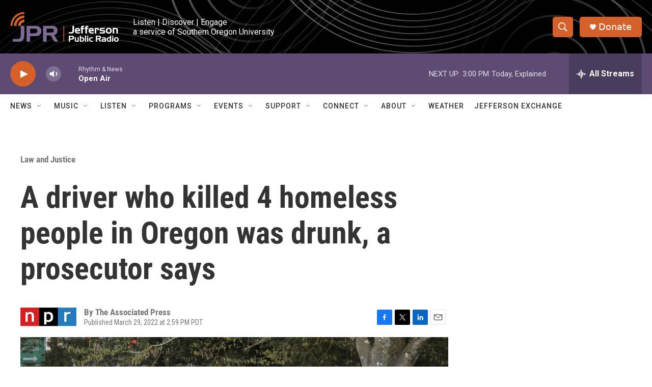

--- FILE ---
content_type: text/html; charset=utf-8
request_url: https://www.google.com/recaptcha/api2/aframe
body_size: 267
content:
<!DOCTYPE HTML><html><head><meta http-equiv="content-type" content="text/html; charset=UTF-8"></head><body><script nonce="u7yTAicFCNHdfda3EOJzVQ">/** Anti-fraud and anti-abuse applications only. See google.com/recaptcha */ try{var clients={'sodar':'https://pagead2.googlesyndication.com/pagead/sodar?'};window.addEventListener("message",function(a){try{if(a.source===window.parent){var b=JSON.parse(a.data);var c=clients[b['id']];if(c){var d=document.createElement('img');d.src=c+b['params']+'&rc='+(localStorage.getItem("rc::a")?sessionStorage.getItem("rc::b"):"");window.document.body.appendChild(d);sessionStorage.setItem("rc::e",parseInt(sessionStorage.getItem("rc::e")||0)+1);localStorage.setItem("rc::h",'1768603312254');}}}catch(b){}});window.parent.postMessage("_grecaptcha_ready", "*");}catch(b){}</script></body></html>